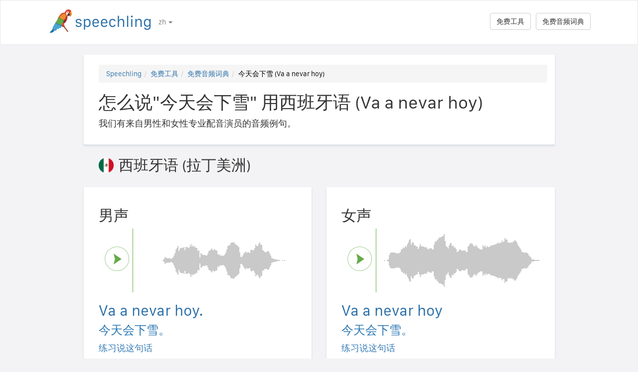

--- FILE ---
content_type: text/html; charset=utf-8
request_url: https://speechling.com/how-to/zen-mo-shuo-jin-tian-hui-xia-xue-yong-xi-ban-ya-yu-1317
body_size: 7289
content:
<!doctype html><html lang="zh"><head><title>怎么说"今天会下雪" 用西班牙语 (Va a nevar hoy)</title><link rel="alternate" href="https://speechling.com/how-to/how-to-say-its-going-to-snow-today-in-spanish-1317" hreflang="en"><link rel="alternate" href="https://speechling.com/how-to/zen-mo-shuo-jin-tian-hui-xia-xue-yong-xi-ban-ya-yu-1317" hreflang="zh"><link rel="alternate" href="https://speechling.com/how-to/como-se-dice-va-a-nevar-hoy-en-espanol-1317" hreflang="es"><link rel="alternate" href="https://speechling.com/how-to/kak-skazat-segodnia-budet-sneg-na-yspanskom-1317" hreflang="ru"><link rel="alternate" href="https://speechling.com/how-to/wie-sagt-man-es-wird-heute-schneien-auf-spanisch-1317" hreflang="de"><link rel="alternate" href="https://speechling.com/how-to/comment-on-dit-il-va-neiger-aujourdhui-en-espagnol-1317" hreflang="fr"><link rel="alternate" href="https://speechling.com/how-to/supein-go-de-konnichiha-yuki-ga-ori-masu-no-hatsuon-no-shikata-1317" hreflang="ja"><link rel="alternate" href="https://speechling.com/how-to/como-dire-oggi-nevichera-in-spagnolo-1317" hreflang="it"><link rel="alternate" href="https://speechling.com/how-to/how-to-say-its-going-to-snow-today-in-spanish-1317" hreflang="x-default"><link rel="amphtml" href="https://speechling.com/how-to/zen-mo-shuo-jin-tian-hui-xia-xue-yong-xi-ban-ya-yu-1317/amp"><link rel="canonical" href="https://speechling.com/how-to/zen-mo-shuo-jin-tian-hui-xia-xue-yong-xi-ban-ya-yu-1317"><link rel="stylesheet" href="/static/css/rrssb.css"><link rel="icon" type="image/png" sizes="32x32" href="/static/images/favicons/favicon-32x32.png"><link rel="icon" type="image/png" sizes="96x96" href="/static/images/favicons/favicon-96x96.png"><link rel="icon" type="image/png" sizes="16x16" href="/static/images/favicons/favicon-16x16.png"><meta name="theme-color" content="#ffffff"><meta name="csrf-token" content="LwYfRKYC-ujZBp_LOLDF_CPOrzv4Oot8cu1w"><meta property="og:url" content="https://speechling.com/how-to/zen-mo-shuo-jin-tian-hui-xia-xue-yong-xi-ban-ya-yu-1317"><meta property="og:type" content="website"><meta property="og:title" content="Speechling - 说出更好的语言"><meta property="og:description" content='怎么说"今天会下雪" 用西班牙语 (Va a nevar hoy). 而且你怎么能说的像一个本地人。'><meta property="og:image" content="https://speechling.com/static/images/tour-image.jpg"><meta property="fb:app_id" content="243387886137884"><meta name="twitter:card" content="summary_large_image"><meta name="twitter:site" content="@thespeechling"><meta name="twitter:creator" content="@thespeechling"><meta name="twitter:title" content="Speechling"><meta name="twitter:description" content='怎么说"今天会下雪" 用西班牙语 (Va a nevar hoy). 而且你怎么能说的像一个本地人。'><meta name="twitter:image" content="https://speechling.com/static/images/tour-image.jpg"><meta name="viewport" content="width=device-width,initial-scale=1"><meta name="description" content='怎么说"今天会下雪" 用西班牙语 (Va a nevar hoy). 而且你怎么能说的像一个本地人。'><meta name="author" content="Speechling Language Learning"><link rel="stylesheet" href="/static/css/footer.css"><link rel="stylesheet" href="/static/fonts.css" media="all"><link rel="stylesheet" href="/static/css/public_tour.css" media="all"><link rel="stylesheet" href="/static/bootstrap/css/bootstrap.min.css" media="all"><link rel="stylesheet" href="/static/css/app.css" media="all"><link rel="stylesheet" href="/static/css/easy-autocomplete.min.css" media="all"><link rel="stylesheet" href="/static/font-awesome-4.7.0/css/font-awesome.min.css"><script type="application/ld+json">{
  "@context": "http://schema.org",
  "@type": "AudioObject",
  "contentUrl": "https://speechling.com/static/audio/male/spanish/spanish_1318.mp3",
  "description": "Va a nevar hoy. (男声)",
  "encodingFormat": "mp3",
  "name": "/audio/male/spanish/spanish_1318.mp3",
  "transcript": "Va a nevar hoy"
}</script><script type="application/ld+json">{
  "@context": "http://schema.org",
  "@type": "AudioObject",
  "contentUrl": "https://speechling.com/static/audio/female/spanish/spanish_1318.mp3",
  "description": "Va a nevar hoy (女声)",
  "encodingFormat": "mp3",
  "name": "/audio/female/spanish/spanish_1318.mp3",
  "transcript": "Va a nevar hoy"
}</script><script type="application/ld+json">{
  "@context": "http://schema.org",
  "@type": "BreadcrumbList",
  "itemListElement": [{
	"@type": "ListItem",
	"position": 1,
	"item": {
	  "@id": "https://speechling.com",
	  "name": "Speechling"
	}
  },{
	"@type": "ListItem",
	"position": 2,
	"item": {
	  "@id": "https://speechling.com/zh/tools",
	  "name": "免费工具"
	}
  },{
	"@type": "ListItem",
	"position": 3,
	"item": {
	  "@id": "https://speechling.com/zh/how-to",
	  "name": "免费音频词典"
	}
  },{
	"@type": "ListItem",
	"position": 4,
	"item": {
	  "@id": "https://speechling.com/how-to/zen-mo-shuo-jin-tian-hui-xia-xue-yong-xi-ban-ya-yu-1317",
	  "name": "今天会下雪 (Va a nevar hoy)"
	}
  }]
}</script><script type="application/ld+json">{
  "@context": "http://schema.org",
  "@type": "WebSite",
  "url": "https://speechling.com/how-to/zen-mo-shuo-jin-tian-hui-xia-xue-yong-xi-ban-ya-yu-1317",
  "potentialAction": {
	"@type": "SearchAction",
	"target": "https://speechling.com/search-phrase?query={search_term_string}",
	"query-input": "required name=search_term_string"
  }
}</script><script async src="https://www.googletagmanager.com/gtag/js?id=G-6WYVRT51FG"></script><script>function gtag(){dataLayer.push(arguments)}ga=function(){},window.dataLayer=window.dataLayer||[],gtag("js",new Date),gtag("config","G-6WYVRT51FG")</script></head><body><div id="signupModal" class="modal" tabindex="-1" role="dialog"><div style="margin-top:100px" class="modal-dialog"><div class="modal-content" style="border-radius:30px"><div class="modal-header" style="height:80px"><button type="button" class="close" data-dismiss="modal" aria-hidden="true" style="margin-top:5px;margin-right:17px;font-size:2.4em">×</button> <img alt="Speechling logo" src="/static/images/logo.png" style="width:203px;margin-left:30px"></div><div style="text-align:center" class="modal-body"><p style="margin-bottom:20px;font-size:28px!important;line-height:1.4;color:#3e4a5e">说出更好的语言</p><div><a class="btn btn-lg btn-info" href="/auth/facebook" style="cursor:pointer;margin-bottom:10px;border-radius:30px;background-color:#3b5998;border:solid 2px #3b5998"><span class="fa fa-facebook"><span style="margin-left:10px;font-family:Arial,sans-serif" class="network-name">用Facebook登录</span></span></a><br><a href="/auth/google" style="margin-bottom:10px;border-radius:30px;background-color:#bd2026;border:solid 2px #bd2026" class="btn btn-lg btn-danger"><span class="fa fa-google"><span style="margin-left:10px;font-family:Arial,sans-serif" class="network-name">用Google登录</span></span></a><br><a href="/auth/apple" style="margin-bottom:20px;border-radius:30px;color:#fff;background-color:#000" class="btn btn-lg"><span class="fa fa-apple"><span style="color:#fff;margin-left:10px;font-family:Arial,sans-serif" class="network-name">用Apple登录</span></span></a><br><div style="margin-bottom:20px"><a href="/signup" class="btn btn-default" style="border-radius:30px"><span class="fa fa-user" style="margin-right:5px"></span> 用电子邮箱注册 </a>&nbsp;&nbsp; <a href="/login" class="btn btn-default" style="border-radius:30px"><span class="fa fa-user" style="margin-right:5px"></span> 用电子邮箱登录</a></div></div></div><div class="modal-footer" style="text-align:center"><p style="font-size:16px;line-height:1.8;color:#3e4a5e">我们重视您的隐私。我们不会给您发送垃圾邮件。</p><p style="font-size:16px;line-height:1.8;color:#3e4a5e">想了解更多，请看我们的 <a style="color:#009dff" target="_blank" href="/static/pdf/SpeechlingPrivacyPolicy.pdf"><u>隐私政策</u></a> 和 <a target="_blank" href="/static/pdf/SpeechlingTermsofService.pdf" style="color:#009dff"><u>服务条款</u></a>.</p></div></div></div></div><nav class="navbar navbar-default" style="background-color:#fff;z-index:420"><div class="container" style="padding-top:18px;height:88px"><div class="navbar-header" style="margin-bottom:17px"><button type="button" class="navbar-toggle collapsed" data-toggle="collapse" data-target="#nav-bar-collapse" aria-expanded="false" style="background-color:#fff;border-radius:10px;height:42px;margin-right:8%;margin-top:1.5%"><span class="sr-only">Toggle navigation</span> <span class="icon-bar"></span> <span class="icon-bar"></span> <span class="icon-bar"></span></button> <a id="parrot-logo-outside" href="/"><img alt="Speechling Logo" src="/static/images/logo.png" style="width:203px"></a></div><div class="collapse navbar-collapse" id="nav-bar-collapse" style="background:#fff!important"><ul style="margin:0 0!important" class="nav navbar-nav"><li class="dropdown"><a href="#" class="dropdown-toggle" data-toggle="dropdown" role="button" aria-haspopup="true" aria-expanded="false">zh <span class="caret"></span></a><ul class="dropdown-menu"><li><a href="https://speechling.com/en/how-to/how-to-say-its-going-to-snow-today-in-spanish-1317">English</a></li><li><a href="https://speechling.com/es/how-to/como-se-dice-va-a-nevar-hoy-en-espanol-1317">Español</a></li><li><a href="https://speechling.com/fr/how-to/comment-on-dit-il-va-neiger-aujourdhui-en-espagnol-1317">Français</a></li><li><a href="https://speechling.com/de/how-to/wie-sagt-man-es-wird-heute-schneien-auf-spanisch-1317">Deutsch</a></li><li><a href="https://speechling.com/it/how-to/como-dire-oggi-nevichera-in-spagnolo-1317">Italiano</a></li><li><a href="https://speechling.com/pt/how-to/como-dizer-hoje-vai-nevar-em-espanhol-1317">Português</a></li><li><a href="https://speechling.com/ru/how-to/kak-skazat-segodnia-budet-sneg-na-yspanskom-1317">Русский</a></li><li><a href="https://speechling.com/jp/how-to/supein-go-de-konnichiha-yuki-ga-ori-masu-no-hatsuon-no-shikata-1317">日本語</a></li><li><a href="https://speechling.com/ko/how-to/seupeineoro-oneuleun-nuni-ol-geoyeyo-malhaneun-beop-1317">한국어</a></li><li><a href="https://speechling.com/zh/how-to/zen-mo-shuo-jin-tian-hui-xia-xue-yong-xi-ban-ya-yu-1317">中文</a></li></ul></li></ul><a style="margin-right:10px;margin-top:7px" class="hidden-sm btn btn-default pull-right" href="/dictionary">免费音频词典</a> <a style="margin-right:10px;margin-top:7px" class="btn btn-default pull-right" href="/tools">免费工具</a></div></div></nav><div class="container"><div class="row"><div class="col-xs-12 col-md-10 col-md-offset-1"><div class="container card-bg"><ol class="breadcrumb"><li><a href="https://speechling.com">Speechling</a></li><li><a href="https://speechling.com/zh/tools">免费工具</a></li><li><a href="https://speechling.com/zh/how-to">免费音频词典</a></li><li class="active">今天会下雪 (Va a nevar hoy)</li></ol><h1>怎么说"今天会下雪" 用西班牙语 (Va a nevar hoy)</h1><p>我们有来自男性和女性专业配音演员的音频例句。</p></div></div></div><div style="margin-top:5px" class="row"><div class="col-xs-12 col-md-10 col-md-offset-1 col-lg-5 col-lg-offset-1"><h2 style="text-align:left;padding-left:30px"><img style="margin-top:-5px;height:30px;width:30px;margin-right:10px" src="/static/images/flags/spanish.png">西班牙语 (拉丁美洲)</h2></div></div><div class="row"><div style="margin-top:1.5%" class="col-xs-12 col-md-10 col-md-offset-1 col-lg-5 col-lg-offset-1"><div class="container card-bg"><div class="row"><div class="col-lg-12"><h2>男声</h2></div></div><div class="row"><div class="col-lg-2 col-md-2 col-sm-2 col-xs-3" style="padding-top:20px"><div id="play-target-recording-btn" class="targetPlayButton"></div></div><div class="col-lg-10 col-md-10 col-sm-10 col-xs-9" style="padding-left:10px"><div id="target-waveform"></div></div></div><div class="language-text-block"><h3 id="target-sentence" style="cursor:pointer" class="target-language-text">Va a nevar hoy.</h3><h4 id="native-sentence" style="cursor:pointer" class="native-language-text">今天会下雪。</h4></div><p><a href="/">练习说这句话</a></p><small>也可以在其他地方看到： <a href="/dictation"><u>免费听写练习</u></a>, <a href="/listening"><u>免费听力练习</u></a>, <a href="/flashcards"><u>免费的词汇卡片</u></a></small></div></div><div style="margin-top:1.5%" class="col-xs-12 col-md-10 col-md-offset-1 col-lg-5 col-lg-offset-0"><div class="container card-bg"><div class="row"><div class="col-lg-12"><h2>女声</h2></div></div><div class="row"><div class="col-lg-2 col-md-2 col-sm-2 col-xs-3" style="padding-top:20px"><div id="f-play-target-recording-btn" class="targetPlayButton"></div></div><div class="col-lg-10 col-md-10 col-sm-10 col-xs-9" style="padding-left:10px"><div id="f-target-waveform"></div></div></div><div class="language-text-block"><h3 id="target-sentence-female" style="cursor:pointer" class="target-language-text">Va a nevar hoy</h3><h4 id="native-sentence-female" style="cursor:pointer" class="native-language-text">今天会下雪。</h4></div><p><a href="/">练习说这句话</a></p><small>也可以在其他地方看到： <a href="/dictation"><u>免费听写练习</u></a>, <a href="/listening"><u>免费听力练习</u></a>, <a href="/flashcards"><u>免费的词汇卡片</u></a></small></div></div></div><div style="margin-top:5px" class="row"><div class="col-xs-12 col-md-10 col-md-offset-1 col-lg-5 col-lg-offset-1"><h2 style="text-align:left;padding-left:30px"><img style="margin-top:-5px;height:30px;width:30px;margin-right:10px" src="/static/images/flags/spain.png">西班牙语 (西班牙)</h2></div></div><div class="row"><div style="margin-top:1.5%" class="col-xs-12 col-md-10 col-md-offset-1 col-lg-5 col-lg-offset-1"><div class="container card-bg"><div class="row"><div class="col-lg-12"><h2>男声</h2></div></div><div class="row"><div class="col-lg-2 col-md-2 col-sm-2 col-xs-3" style="padding-top:20px"><div id="alt-play-target-recording-btn" class="targetPlayButton"></div></div><div class="col-lg-10 col-md-10 col-sm-10 col-xs-9" style="padding-left:10px"><div id="alt-target-waveform"></div></div></div><div class="language-text-block"><h3 id="alt-target-sentence" style="cursor:pointer" class="target-language-text">Va a nevar hoy.</h3><h4 id="alt-native-sentence" style="cursor:pointer" class="native-language-text">今天会下雪。</h4></div><p><a href="/">练习说这句话</a></p><small>也可以在其他地方看到： <a href="/dictation"><u>免费听写练习</u></a>, <a href="/listening"><u>免费听力练习</u></a>, <a href="/flashcards"><u>免费的词汇卡片</u></a></small></div></div><div style="margin-top:1.5%" class="col-xs-12 col-md-10 col-md-offset-1 col-lg-5 col-lg-offset-0"><div class="container card-bg"><div class="row"><div class="col-lg-12"><h2>女声</h2></div></div><div class="row"><div class="col-lg-2 col-md-2 col-sm-2 col-xs-3" style="padding-top:20px"><div id="alt-f-play-target-recording-btn" class="targetPlayButton"></div></div><div class="col-lg-10 col-md-10 col-sm-10 col-xs-9" style="padding-left:10px"><div id="alt-f-target-waveform"></div></div></div><div class="language-text-block"><h3 id="alt-target-sentence-female" style="cursor:pointer" class="target-language-text">Va a nevar hoy</h3><h4 id="alt-native-sentence-female" style="cursor:pointer" class="native-language-text">今天会下雪。</h4></div><p><a href="/">练习说这句话</a></p><small>也可以在其他地方看到： <a href="/dictation"><u>免费听写练习</u></a>, <a href="/listening"><u>免费听力练习</u></a>, <a href="/flashcards"><u>免费的词汇卡片</u></a></small></div></div></div><div style="margin-top:10px" class="row"><div class="col-xs-12 col-md-10 col-md-offset-1"><div style="margin-top:10px" class="container card-bg"><h2>怎么说"今天会下雪" 用其他语言</h2><p><a href="/how-to/zen-mo-shuo-jin-tian-hui-xia-xue-yong-ying-wen-1317">英文</a></p><p><a href="/how-to/zen-mo-shuo-jin-tian-hui-xia-xue-yong-fa-yu-1317">法语</a></p><p><a href="/how-to/zen-mo-shuo-jin-tian-hui-xia-xue-yong-xi-ban-ya-yu-1317">西班牙语</a></p><p><a href="/how-to/zen-mo-shuo-jin-tian-hui-xia-xue-yong-zhong-wen-1317">中文</a></p><p><a href="/how-to/zen-mo-shuo-jin-tian-hui-xia-xue-yong-de-yu-1317">德语</a></p><p><a href="/how-to/zen-mo-shuo-jin-tian-hui-xia-xue-yong-yi-da-li-yu-1317">意大利语</a></p><p><a href="/how-to/zen-mo-shuo-jin-tian-hui-xia-xue-yong-ri-yu-1317">日语</a></p><p><a href="/how-to/zen-mo-shuo-jin-tian-hui-xia-xue-yong-e-yu-1317">俄语</a></p><p><a href="/how-to/zen-mo-shuo-jin-tian-hui-xia-xue-yong-pu-tao-ya-yu-1317">葡萄牙语</a></p><p><a href="/how-to/zen-mo-shuo-jin-tian-hui-xia-xue-yong-han-yu-1317">韩语</a></p></div></div></div><div style="margin-top:10px" class="row"><div class="col-xs-12 col-md-10 col-md-offset-1"><div style="margin-top:10px" class="container card-bg"><h2>更多资源</h2><p><a href="/dictionary/spanish/weather">天气</a></p><p><a href="/dictionary/spanish/all">最常见的短语</a></p><p><a href="/dictionary/">免费音频词典</a></p></div></div></div><div style="margin-top:10px" class="row"><div class="col-xs-12 col-md-10 col-md-offset-1"><div style="margin-top:10px" class="container card-bg"><h2>搜索</h2><div class="row"><div class="col-md-6 col-xs-12"><div style="margin-bottom:10px;margin-top:10px">母语</div><div style="float:left;margin-right:10px"><input class="native-checkbox" type="checkbox" name="chinese-checkbox" id="chinese-checkbox-native"> <label for="chinese-checkbox-native">中文</label></div><div style="float:left;margin-right:10px"><input class="native-checkbox" type="checkbox" name="english-checkbox" id="english-checkbox-native"> <label for="english-checkbox-native">英文</label></div><div style="float:left;margin-right:10px"><input class="native-checkbox" type="checkbox" name="french-checkbox" id="french-checkbox-native"> <label for="french-checkbox-native">法语</label></div><div style="float:left;margin-right:10px"><input class="native-checkbox" type="checkbox" name="spanish-checkbox" id="spanish-checkbox-native"> <label for="spanish-checkbox-native">西班牙语</label></div><div style="float:left;margin-right:10px"><input class="native-checkbox" type="checkbox" name="german-checkbox" id="german-checkbox-native"> <label for="german-checkbox-native">德语</label></div><div style="float:left;margin-right:10px"><input class="native-checkbox" type="checkbox" name="russian-checkbox" id="russian-checkbox-native"> <label for="russian-checkbox-native">俄语</label></div><div style="float:left;margin-right:10px"><input class="native-checkbox" type="checkbox" name="italian-checkbox" id="italian-checkbox-native"> <label for="italian-checkbox-native">意大利语</label></div><div style="float:left;margin-right:10px"><input class="native-checkbox" type="checkbox" name="japanese-checkbox" id="japanese-checkbox-native"> <label for="japanese-checkbox-native">日语</label></div><div style="float:left;margin-right:10px"><input class="native-checkbox" type="checkbox" name="portuguese-checkbox" id="portuguese-checkbox-native"> <label for="portuguese-checkbox-native">葡萄牙语</label></div><div style="float:left;margin-right:10px"><input class="native-checkbox" type="checkbox" name="korean-checkbox" id="korean-checkbox-native"> <label for="korean-checkbox-native">韩语</label></div></div><div class="col-md-6 col-xs-12"><div style="margin-bottom:10px;margin-top:10px">想学习的语言</div><div style="float:left;margin-right:10px"><input class="target-checkbox" type="checkbox" name="chinese-checkbox" id="chinese-checkbox-target"> <label for="chinese-checkbox-target">中文</label></div><div style="float:left;margin-right:10px"><input class="target-checkbox" type="checkbox" name="english-checkbox" id="english-checkbox-target"> <label for="english-checkbox-target">英文</label></div><div style="float:left;margin-right:10px"><input class="target-checkbox" type="checkbox" name="french-checkbox" id="french-checkbox-target"> <label for="french-checkbox-target">法语</label></div><div style="float:left;margin-right:10px"><input class="target-checkbox" type="checkbox" name="spanish-checkbox" id="spanish-checkbox-target"> <label for="spanish-checkbox-target">西班牙语</label></div><div style="float:left;margin-right:10px"><input class="target-checkbox" type="checkbox" name="german-checkbox" id="german-checkbox-target"> <label for="german-checkbox-target">德语</label></div><div style="float:left;margin-right:10px"><input class="target-checkbox" type="checkbox" name="russian-checkbox" id="russian-checkbox-target"> <label for="russian-checkbox-target">俄语</label></div><div style="float:left;margin-right:10px"><input class="target-checkbox" type="checkbox" name="italian-checkbox" id="italian-checkbox-target"> <label for="italian-checkbox-target">意大利语</label></div><div style="float:left;margin-right:10px"><input class="target-checkbox" type="checkbox" name="japanese-checkbox" id="japanese-checkbox-target"> <label for="japanese-checkbox-target">日语</label></div><div style="float:left;margin-right:10px"><input class="target-checkbox" type="checkbox" name="portuguese-checkbox" id="portuguese-checkbox-target"> <label for="portuguese-checkbox-target">葡萄牙语</label></div><div style="float:left;margin-right:10px"><input class="target-checkbox" type="checkbox" name="korean-checkbox" id="korean-checkbox-target"> <label for="korean-checkbox-target">韩语</label></div></div></div><div class="col-xs-8 col-sm-10"><input aria-label="搜索" style="width:100%;margin-left:-17px;margin-top:10px" class="form-control" placeholder="搜索" autocomplete="off" id="search"></div><div class="col-xs-4 col-sm-2"><a id="manual-search" style="margin-top:10px" class="btn btn-default">搜索</a></div></div></div></div><div style="margin-top:10px" class="row"><div class="col-xs-12 col-md-10 col-md-offset-1"><div style="margin-top:10px" class="container card-bg"><h2>在社交媒体上分享我们：</h2><ul class="rrssb-buttons"><li class="rrssb-facebook"><a href="https://www.facebook.com/sharer/sharer.php?u=https://speechling.com/how-to/zen-mo-shuo-jin-tian-hui-xia-xue-yong-xi-ban-ya-yu-1317" class="popup"><span class="rrssb-icon"><svg xmlns="http://www.w3.org/2000/svg" preserveaspectratio="xMidYMid" width="29" height="29" viewbox="0 0 29 29"><path d="M26.4 0H2.6C1.714 0 0 1.715 0 2.6v23.8c0 .884 1.715 2.6 2.6 2.6h12.393V17.988h-3.996v-3.98h3.997v-3.062c0-3.746 2.835-5.97 6.177-5.97 1.6 0 2.444.173 2.845.226v3.792H21.18c-1.817 0-2.156.9-2.156 2.168v2.847h5.045l-.66 3.978h-4.386V29H26.4c.884 0 2.6-1.716 2.6-2.6V2.6c0-.885-1.716-2.6-2.6-2.6z" fill-rule="evenodd" class="cls-2"></path></svg></span><span class="rrssb-text">&nbsp;facebook</span></a></li><li class="rrssb-linkedin"><a href="http://www.linkedin.com/shareArticle?mini=true&amp;url=https://speechling.com/how-to/zen-mo-shuo-jin-tian-hui-xia-xue-yong-xi-ban-ya-yu-1317" class="popup"><span class="rrssb-icon"><svg xmlns="http://www.w3.org/2000/svg" width="28" height="28" viewbox="0 0 28 28"><path d="M25.424 15.887v8.447h-4.896v-7.882c0-1.98-.71-3.33-2.48-3.33-1.354 0-2.158.91-2.514 1.802-.13.315-.162.753-.162 1.194v8.216h-4.9s.067-13.35 0-14.73h4.9v2.087c-.01.017-.023.033-.033.05h.032v-.05c.65-1.002 1.812-2.435 4.414-2.435 3.222 0 5.638 2.106 5.638 6.632zM5.348 2.5c-1.676 0-2.772 1.093-2.772 2.54 0 1.42 1.066 2.538 2.717 2.546h.032c1.71 0 2.77-1.132 2.77-2.546C8.056 3.593 7.02 2.5 5.344 2.5h.005zm-2.48 21.834h4.896V9.604H2.867v14.73z"></path></svg></span><span class="rrssb-text">&nbsp;linkedin</span></a></li><li class="rrssb-twitter"><a href="https://twitter.com/intent/tweet?text=https://speechling.com/how-to/zen-mo-shuo-jin-tian-hui-xia-xue-yong-xi-ban-ya-yu-1317" class="popup"><span class="rrssb-icon"><svg xmlns="http://www.w3.org/2000/svg" width="28" height="28" viewbox="0 0 28 28"><path d="M24.253 8.756C24.69 17.08 18.297 24.182 9.97 24.62c-3.122.162-6.22-.646-8.86-2.32 2.702.18 5.375-.648 7.507-2.32-2.072-.248-3.818-1.662-4.49-3.64.802.13 1.62.077 2.4-.154-2.482-.466-4.312-2.586-4.412-5.11.688.276 1.426.408 2.168.387-2.135-1.65-2.73-4.62-1.394-6.965C5.574 7.816 9.54 9.84 13.802 10.07c-.842-2.738.694-5.64 3.434-6.48 2.018-.624 4.212.043 5.546 1.682 1.186-.213 2.318-.662 3.33-1.317-.386 1.256-1.248 2.312-2.4 2.942 1.048-.106 2.07-.394 3.02-.85-.458 1.182-1.343 2.15-2.48 2.71z"></path></svg></span><span class="rrssb-text">&nbsp;twitter</span></a></li><li class="rrssb-googleplus"><a href="https://plus.google.com/share?url=https://speechling.com/how-to/zen-mo-shuo-jin-tian-hui-xia-xue-yong-xi-ban-ya-yu-1317" class="popup"><span class="rrssb-icon"><svg xmlns="http://www.w3.org/2000/svg" width="24" height="24" viewbox="0 0 24 24"><path d="M21 8.29h-1.95v2.6h-2.6v1.82h2.6v2.6H21v-2.6h2.6v-1.885H21V8.29zM7.614 10.306v2.925h3.9c-.26 1.69-1.755 2.925-3.9 2.925-2.34 0-4.29-2.016-4.29-4.354s1.885-4.353 4.29-4.353c1.104 0 2.014.326 2.794 1.105l2.08-2.08c-1.3-1.17-2.924-1.883-4.874-1.883C3.65 4.586.4 7.835.4 11.8s3.25 7.212 7.214 7.212c4.224 0 6.953-2.988 6.953-7.082 0-.52-.065-1.104-.13-1.624H7.614z"></path></svg></span><span class="rrssb-text">&nbsp;google+</span></a></li><li class="rrssb-pinterest"><a href="http://pinterest.com/pin/create/button/?url=https://speechling.com/how-to/zen-mo-shuo-jin-tian-hui-xia-xue-yong-xi-ban-ya-yu-1317"><span class="rrssb-icon"><svg xmlns="http://www.w3.org/2000/svg" width="28" height="28" viewbox="0 0 28 28"><path d="M14.02 1.57c-7.06 0-12.784 5.723-12.784 12.785S6.96 27.14 14.02 27.14c7.062 0 12.786-5.725 12.786-12.785 0-7.06-5.724-12.785-12.785-12.785zm1.24 17.085c-1.16-.09-1.648-.666-2.558-1.22-.5 2.627-1.113 5.146-2.925 6.46-.56-3.972.822-6.952 1.462-10.117-1.094-1.84.13-5.545 2.437-4.632 2.837 1.123-2.458 6.842 1.1 7.557 3.71.744 5.226-6.44 2.924-8.775-3.324-3.374-9.677-.077-8.896 4.754.19 1.178 1.408 1.538.49 3.168-2.13-.472-2.764-2.15-2.683-4.388.132-3.662 3.292-6.227 6.46-6.582 4.008-.448 7.772 1.474 8.29 5.24.58 4.254-1.815 8.864-6.1 8.532v.003z"></path></svg></span><span class="rrssb-text">&nbsp;pinterest</span></a></li></ul></div></div></div></div><div style="height:80px"></div><div id="footerwrap"><div class="container"><div class="row"><div class="col-md-4"><h4>关于</h4><div class="hline-w"></div><p><a href="/help">Speechling综合用户指南</a><br><a href="/mission">我们的使命</a><br><a href="/scholarship">Speechling奖学金</a><br><a href="/about">遇见团队</a><br><a rel="noopener" target="_blank" href="https://speechling.com/blog/speechling-white-paper/">宣言</a><br><a href="/pricing">定价</a><br><a href="https://www.facebook.com/groups/speechling/">社区</a><br></p></div><div class="col-md-4"><h4>博客</h4><div class="hline-w"></div><p><a href="https://speechling.com/blog/tag/spanish">西班牙语博客</a><br><a href="https://speechling.com/blog/tag/french">法语博客</a><br><a href="https://speechling.com/blog/tag/english">英语博客</a><br><a href="https://speechling.com/blog/tag/german">德语博客</a><br><a href="https://speechling.com/blog/tag/italian">意大利语博客</a><br><a href="https://speechling.com/blog/tag/portuguese">葡萄牙语博客</a><br><a href="https://speechling.com/blog/tag/russian">俄罗斯语博客</a><br><a href="https://speechling.com/blog/tag/korean">韩国语博客</a><br><a href="https://speechling.com/blog/tag/japanese">日本语博客</a><br><a href="https://speechling.com/blog/tag/mandarin">中文博客</a><br></p></div><div class="col-md-4"><h4>免费工具</h4><div class="hline-w"></div><p><a href="/dictation">免费听写练习</a><br><a href="/listening">免费听力练习</a><br><a href="/flashcards">免费的词汇卡片</a><br><a href="/quiz">免费语言测验</a><br><a href="/fillin">免费填空练习</a><br><a href="/dictionary">免费音频词典</a><br><a href="/tools">所有工具</a><br></p></div></div><div class="row"><div class="col-md-4"><h4>社交网络</h4><div class="hline-w"></div><p><a rel="noopener" aria-label="Speechling Facebook" target="_blank" href="https://www.facebook.com/speechling/"><i class="fa fa-facebook"></i></a> <a rel="noopener" aria-label="Speechling Twitter" target="_blank" href="https://twitter.com/thespeechling"><i class="fa fa-twitter"></i></a> <a rel="noopener" aria-label="Speechling Linkedin" target="_blank" href="https://www.linkedin.com/company/speechling"><i class="fa fa-linkedin"></i></a></p></div><div class="col-md-4"><h4>法律</h4><div class="hline-w"></div><p><a target="_blank" href="/static/pdf/SpeechlingPrivacyPolicy.pdf">隐私政策</a><br><a target="_blank" href="/static/pdf/SpeechlingTermsofService.pdf">服务条款</a><br><small>Speechling使用Flaticon图标</small></p></div><div class="col-md-4"><h4>社区扩展</h4><div class="hline-w"></div><p><a target="_blank" href="/education">Speechling为教育机构</a><br><a target="_blank" href="/careers">职业</a><br><a target="_blank" href="/ambassador">Speechling大使计划</a><br><a target="_blank" href="mailto:ceo@speechling.com">联系</a><br></p></div></div></div></div><script src="/static/js/jquery.min.js"></script><script src="/static/js/wavesurfer.min.js?v=1"></script><script src="/static/bootstrap/js/bootstrap.min.js"></script><script src="/static/js/jquery.easy-autocomplete.min.js"></script><script>MALE_CARD={id:"Spanish_MandarinS_1318",target_language:"Spanish",native_language:"MandarinS",target_sentence:"Va a nevar hoy.",native_sentence:"今天会下雪。",target_recording:"/audio/male/spanish/spanish_1318.mp3",native_recording:"/audio/male/mandarins/mandarins_1318.mp3",otherGenderData:{target_sentence:"Va a nevar hoy",native_sentence:"今天会下雪。",target_recording:"/audio/female/spanish/spanish_1318.mp3",native_recording:"/audio/female/mandarins/mandarins_1318.mp3",pinyin:"",furigana:""},article:"",difficulty:"Intermediate 2",phrasebook_difficulty:"Weather",title:'怎么说"今天会下雪。" 用西班牙语',slug:"zen-mo-shuo-jin-tian-hui-xia-xue-yong-xi-ban-ya-yu-1317",pinyin:"",furigana:"",otherTargetLanguageSlugs:{English:"zen-mo-shuo-jin-tian-hui-xia-xue-yong-ying-wen-1317",French:"zen-mo-shuo-jin-tian-hui-xia-xue-yong-fa-yu-1317",Spanish:"zen-mo-shuo-jin-tian-hui-xia-xue-yong-xi-ban-ya-yu-1317",MandarinS:"zen-mo-shuo-jin-tian-hui-xia-xue-yong-zhong-wen-1317",German:"zen-mo-shuo-jin-tian-hui-xia-xue-yong-de-yu-1317",Russian:"zen-mo-shuo-jin-tian-hui-xia-xue-yong-e-yu-1317",Italian:"zen-mo-shuo-jin-tian-hui-xia-xue-yong-yi-da-li-yu-1317",Japanese:"zen-mo-shuo-jin-tian-hui-xia-xue-yong-ri-yu-1317",Portuguese:"zen-mo-shuo-jin-tian-hui-xia-xue-yong-pu-tao-ya-yu-1317",Korean:"zen-mo-shuo-jin-tian-hui-xia-xue-yong-han-yu-1317"},otherNativeLanguageSlugs:{English:"how-to-say-its-going-to-snow-today-in-spanish-1317",French:"comment-on-dit-il-va-neiger-aujourdhui-en-espagnol-1317",Spanish:"como-se-dice-va-a-nevar-hoy-en-espanol-1317",MandarinS:"zen-mo-shuo-jin-tian-hui-xia-xue-yong-xi-ban-ya-yu-1317",German:"wie-sagt-man-es-wird-heute-schneien-auf-spanisch-1317",Russian:"kak-skazat-segodnia-budet-sneg-na-yspanskom-1317",Italian:"como-dire-oggi-nevichera-in-spagnolo-1317",Japanese:"supein-go-de-konnichiha-yuki-ga-ori-masu-no-hatsuon-no-shikata-1317",Portuguese:"como-dizer-hoje-vai-nevar-em-espanhol-1317",Korean:"seupeineoro-oneuleun-nuni-ol-geoyeyo-malhaneun-beop-1317"},otherAccentData:{male_target_sentence:"Va a nevar hoy.",male_target_recording:"/audio/male/spanishc/spanishc_1318.mp3",female_target_recording:"/audio/female/spanishc/spanishc_1318.mp3",female_target_sentence:"Va a nevar hoy"}},FEMALE_CARD={target_sentence:"Va a nevar hoy",native_sentence:"今天会下雪。",target_recording:"/audio/female/spanish/spanish_1318.mp3",native_recording:"/audio/female/mandarins/mandarins_1318.mp3",pinyin:"",furigana:""}</script><script src="/static/js/public_tour.js?v=4"></script><script src="https://browser.sentry-cdn.com/5.12.1/bundle.min.js" integrity="sha384-y+an4eARFKvjzOivf/Z7JtMJhaN6b+lLQ5oFbBbUwZNNVir39cYtkjW1r6Xjbxg3" crossorigin="anonymous"></script><script>$(document).ready(function(){Sentry.init({dsn:"https://29471ab37eda490d8b0d6d4619fce19a@sentry.io/2636394"})})</script></body></html>